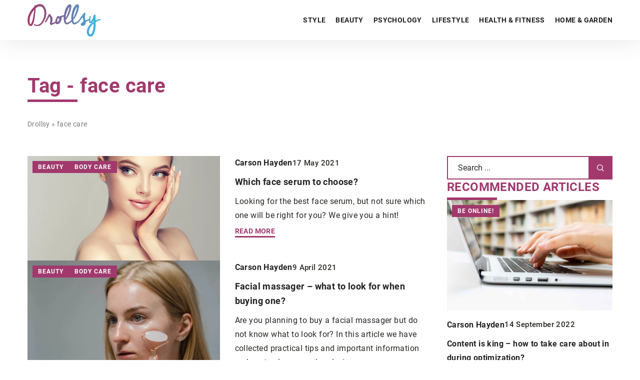

--- FILE ---
content_type: text/html; charset=UTF-8
request_url: https://drollsy.com/tag/face-care/
body_size: 14212
content:

<!DOCTYPE html>
<html lang="en">
<head><meta charset="UTF-8"><script>if(navigator.userAgent.match(/MSIE|Internet Explorer/i)||navigator.userAgent.match(/Trident\/7\..*?rv:11/i)){var href=document.location.href;if(!href.match(/[?&]nowprocket/)){if(href.indexOf("?")==-1){if(href.indexOf("#")==-1){document.location.href=href+"?nowprocket=1"}else{document.location.href=href.replace("#","?nowprocket=1#")}}else{if(href.indexOf("#")==-1){document.location.href=href+"&nowprocket=1"}else{document.location.href=href.replace("#","&nowprocket=1#")}}}}</script><script>(()=>{class RocketLazyLoadScripts{constructor(){this.v="1.2.6",this.triggerEvents=["keydown","mousedown","mousemove","touchmove","touchstart","touchend","wheel"],this.userEventHandler=this.t.bind(this),this.touchStartHandler=this.i.bind(this),this.touchMoveHandler=this.o.bind(this),this.touchEndHandler=this.h.bind(this),this.clickHandler=this.u.bind(this),this.interceptedClicks=[],this.interceptedClickListeners=[],this.l(this),window.addEventListener("pageshow",(t=>{this.persisted=t.persisted,this.everythingLoaded&&this.m()})),this.CSPIssue=sessionStorage.getItem("rocketCSPIssue"),document.addEventListener("securitypolicyviolation",(t=>{this.CSPIssue||"script-src-elem"!==t.violatedDirective||"data"!==t.blockedURI||(this.CSPIssue=!0,sessionStorage.setItem("rocketCSPIssue",!0))})),document.addEventListener("DOMContentLoaded",(()=>{this.k()})),this.delayedScripts={normal:[],async:[],defer:[]},this.trash=[],this.allJQueries=[]}p(t){document.hidden?t.t():(this.triggerEvents.forEach((e=>window.addEventListener(e,t.userEventHandler,{passive:!0}))),window.addEventListener("touchstart",t.touchStartHandler,{passive:!0}),window.addEventListener("mousedown",t.touchStartHandler),document.addEventListener("visibilitychange",t.userEventHandler))}_(){this.triggerEvents.forEach((t=>window.removeEventListener(t,this.userEventHandler,{passive:!0}))),document.removeEventListener("visibilitychange",this.userEventHandler)}i(t){"HTML"!==t.target.tagName&&(window.addEventListener("touchend",this.touchEndHandler),window.addEventListener("mouseup",this.touchEndHandler),window.addEventListener("touchmove",this.touchMoveHandler,{passive:!0}),window.addEventListener("mousemove",this.touchMoveHandler),t.target.addEventListener("click",this.clickHandler),this.L(t.target,!0),this.S(t.target,"onclick","rocket-onclick"),this.C())}o(t){window.removeEventListener("touchend",this.touchEndHandler),window.removeEventListener("mouseup",this.touchEndHandler),window.removeEventListener("touchmove",this.touchMoveHandler,{passive:!0}),window.removeEventListener("mousemove",this.touchMoveHandler),t.target.removeEventListener("click",this.clickHandler),this.L(t.target,!1),this.S(t.target,"rocket-onclick","onclick"),this.M()}h(){window.removeEventListener("touchend",this.touchEndHandler),window.removeEventListener("mouseup",this.touchEndHandler),window.removeEventListener("touchmove",this.touchMoveHandler,{passive:!0}),window.removeEventListener("mousemove",this.touchMoveHandler)}u(t){t.target.removeEventListener("click",this.clickHandler),this.L(t.target,!1),this.S(t.target,"rocket-onclick","onclick"),this.interceptedClicks.push(t),t.preventDefault(),t.stopPropagation(),t.stopImmediatePropagation(),this.M()}O(){window.removeEventListener("touchstart",this.touchStartHandler,{passive:!0}),window.removeEventListener("mousedown",this.touchStartHandler),this.interceptedClicks.forEach((t=>{t.target.dispatchEvent(new MouseEvent("click",{view:t.view,bubbles:!0,cancelable:!0}))}))}l(t){EventTarget.prototype.addEventListenerWPRocketBase=EventTarget.prototype.addEventListener,EventTarget.prototype.addEventListener=function(e,i,o){"click"!==e||t.windowLoaded||i===t.clickHandler||t.interceptedClickListeners.push({target:this,func:i,options:o}),(this||window).addEventListenerWPRocketBase(e,i,o)}}L(t,e){this.interceptedClickListeners.forEach((i=>{i.target===t&&(e?t.removeEventListener("click",i.func,i.options):t.addEventListener("click",i.func,i.options))})),t.parentNode!==document.documentElement&&this.L(t.parentNode,e)}D(){return new Promise((t=>{this.P?this.M=t:t()}))}C(){this.P=!0}M(){this.P=!1}S(t,e,i){t.hasAttribute&&t.hasAttribute(e)&&(event.target.setAttribute(i,event.target.getAttribute(e)),event.target.removeAttribute(e))}t(){this._(this),"loading"===document.readyState?document.addEventListener("DOMContentLoaded",this.R.bind(this)):this.R()}k(){let t=[];document.querySelectorAll("script[type=rocketlazyloadscript][data-rocket-src]").forEach((e=>{let i=e.getAttribute("data-rocket-src");if(i&&!i.startsWith("data:")){0===i.indexOf("//")&&(i=location.protocol+i);try{const o=new URL(i).origin;o!==location.origin&&t.push({src:o,crossOrigin:e.crossOrigin||"module"===e.getAttribute("data-rocket-type")})}catch(t){}}})),t=[...new Map(t.map((t=>[JSON.stringify(t),t]))).values()],this.T(t,"preconnect")}async R(){this.lastBreath=Date.now(),this.j(this),this.F(this),this.I(),this.W(),this.q(),await this.A(this.delayedScripts.normal),await this.A(this.delayedScripts.defer),await this.A(this.delayedScripts.async);try{await this.U(),await this.H(this),await this.J()}catch(t){console.error(t)}window.dispatchEvent(new Event("rocket-allScriptsLoaded")),this.everythingLoaded=!0,this.D().then((()=>{this.O()})),this.N()}W(){document.querySelectorAll("script[type=rocketlazyloadscript]").forEach((t=>{t.hasAttribute("data-rocket-src")?t.hasAttribute("async")&&!1!==t.async?this.delayedScripts.async.push(t):t.hasAttribute("defer")&&!1!==t.defer||"module"===t.getAttribute("data-rocket-type")?this.delayedScripts.defer.push(t):this.delayedScripts.normal.push(t):this.delayedScripts.normal.push(t)}))}async B(t){if(await this.G(),!0!==t.noModule||!("noModule"in HTMLScriptElement.prototype))return new Promise((e=>{let i;function o(){(i||t).setAttribute("data-rocket-status","executed"),e()}try{if(navigator.userAgent.indexOf("Firefox/")>0||""===navigator.vendor||this.CSPIssue)i=document.createElement("script"),[...t.attributes].forEach((t=>{let e=t.nodeName;"type"!==e&&("data-rocket-type"===e&&(e="type"),"data-rocket-src"===e&&(e="src"),i.setAttribute(e,t.nodeValue))})),t.text&&(i.text=t.text),i.hasAttribute("src")?(i.addEventListener("load",o),i.addEventListener("error",(function(){i.setAttribute("data-rocket-status","failed-network"),e()})),setTimeout((()=>{i.isConnected||e()}),1)):(i.text=t.text,o()),t.parentNode.replaceChild(i,t);else{const i=t.getAttribute("data-rocket-type"),s=t.getAttribute("data-rocket-src");i?(t.type=i,t.removeAttribute("data-rocket-type")):t.removeAttribute("type"),t.addEventListener("load",o),t.addEventListener("error",(i=>{this.CSPIssue&&i.target.src.startsWith("data:")?(console.log("WPRocket: data-uri blocked by CSP -> fallback"),t.removeAttribute("src"),this.B(t).then(e)):(t.setAttribute("data-rocket-status","failed-network"),e())})),s?(t.removeAttribute("data-rocket-src"),t.src=s):t.src="data:text/javascript;base64,"+window.btoa(unescape(encodeURIComponent(t.text)))}}catch(i){t.setAttribute("data-rocket-status","failed-transform"),e()}}));t.setAttribute("data-rocket-status","skipped")}async A(t){const e=t.shift();return e&&e.isConnected?(await this.B(e),this.A(t)):Promise.resolve()}q(){this.T([...this.delayedScripts.normal,...this.delayedScripts.defer,...this.delayedScripts.async],"preload")}T(t,e){var i=document.createDocumentFragment();t.forEach((t=>{const o=t.getAttribute&&t.getAttribute("data-rocket-src")||t.src;if(o&&!o.startsWith("data:")){const s=document.createElement("link");s.href=o,s.rel=e,"preconnect"!==e&&(s.as="script"),t.getAttribute&&"module"===t.getAttribute("data-rocket-type")&&(s.crossOrigin=!0),t.crossOrigin&&(s.crossOrigin=t.crossOrigin),t.integrity&&(s.integrity=t.integrity),i.appendChild(s),this.trash.push(s)}})),document.head.appendChild(i)}j(t){let e={};function i(i,o){return e[o].eventsToRewrite.indexOf(i)>=0&&!t.everythingLoaded?"rocket-"+i:i}function o(t,o){!function(t){e[t]||(e[t]={originalFunctions:{add:t.addEventListener,remove:t.removeEventListener},eventsToRewrite:[]},t.addEventListener=function(){arguments[0]=i(arguments[0],t),e[t].originalFunctions.add.apply(t,arguments)},t.removeEventListener=function(){arguments[0]=i(arguments[0],t),e[t].originalFunctions.remove.apply(t,arguments)})}(t),e[t].eventsToRewrite.push(o)}function s(e,i){let o=e[i];e[i]=null,Object.defineProperty(e,i,{get:()=>o||function(){},set(s){t.everythingLoaded?o=s:e["rocket"+i]=o=s}})}o(document,"DOMContentLoaded"),o(window,"DOMContentLoaded"),o(window,"load"),o(window,"pageshow"),o(document,"readystatechange"),s(document,"onreadystatechange"),s(window,"onload"),s(window,"onpageshow");try{Object.defineProperty(document,"readyState",{get:()=>t.rocketReadyState,set(e){t.rocketReadyState=e},configurable:!0}),document.readyState="loading"}catch(t){console.log("WPRocket DJE readyState conflict, bypassing")}}F(t){let e;function i(e){return t.everythingLoaded?e:e.split(" ").map((t=>"load"===t||0===t.indexOf("load.")?"rocket-jquery-load":t)).join(" ")}function o(o){function s(t){const e=o.fn[t];o.fn[t]=o.fn.init.prototype[t]=function(){return this[0]===window&&("string"==typeof arguments[0]||arguments[0]instanceof String?arguments[0]=i(arguments[0]):"object"==typeof arguments[0]&&Object.keys(arguments[0]).forEach((t=>{const e=arguments[0][t];delete arguments[0][t],arguments[0][i(t)]=e}))),e.apply(this,arguments),this}}o&&o.fn&&!t.allJQueries.includes(o)&&(o.fn.ready=o.fn.init.prototype.ready=function(e){return t.domReadyFired?e.bind(document)(o):document.addEventListener("rocket-DOMContentLoaded",(()=>e.bind(document)(o))),o([])},s("on"),s("one"),t.allJQueries.push(o)),e=o}o(window.jQuery),Object.defineProperty(window,"jQuery",{get:()=>e,set(t){o(t)}})}async H(t){const e=document.querySelector("script[data-webpack]");e&&(await async function(){return new Promise((t=>{e.addEventListener("load",t),e.addEventListener("error",t)}))}(),await t.K(),await t.H(t))}async U(){this.domReadyFired=!0;try{document.readyState="interactive"}catch(t){}await this.G(),document.dispatchEvent(new Event("rocket-readystatechange")),await this.G(),document.rocketonreadystatechange&&document.rocketonreadystatechange(),await this.G(),document.dispatchEvent(new Event("rocket-DOMContentLoaded")),await this.G(),window.dispatchEvent(new Event("rocket-DOMContentLoaded"))}async J(){try{document.readyState="complete"}catch(t){}await this.G(),document.dispatchEvent(new Event("rocket-readystatechange")),await this.G(),document.rocketonreadystatechange&&document.rocketonreadystatechange(),await this.G(),window.dispatchEvent(new Event("rocket-load")),await this.G(),window.rocketonload&&window.rocketonload(),await this.G(),this.allJQueries.forEach((t=>t(window).trigger("rocket-jquery-load"))),await this.G();const t=new Event("rocket-pageshow");t.persisted=this.persisted,window.dispatchEvent(t),await this.G(),window.rocketonpageshow&&window.rocketonpageshow({persisted:this.persisted}),this.windowLoaded=!0}m(){document.onreadystatechange&&document.onreadystatechange(),window.onload&&window.onload(),window.onpageshow&&window.onpageshow({persisted:this.persisted})}I(){const t=new Map;document.write=document.writeln=function(e){const i=document.currentScript;i||console.error("WPRocket unable to document.write this: "+e);const o=document.createRange(),s=i.parentElement;let n=t.get(i);void 0===n&&(n=i.nextSibling,t.set(i,n));const c=document.createDocumentFragment();o.setStart(c,0),c.appendChild(o.createContextualFragment(e)),s.insertBefore(c,n)}}async G(){Date.now()-this.lastBreath>45&&(await this.K(),this.lastBreath=Date.now())}async K(){return document.hidden?new Promise((t=>setTimeout(t))):new Promise((t=>requestAnimationFrame(t)))}N(){this.trash.forEach((t=>t.remove()))}static run(){const t=new RocketLazyLoadScripts;t.p(t)}}RocketLazyLoadScripts.run()})();</script>
	
	<meta name="viewport" content="width=device-width, initial-scale=1">
		<meta name='robots' content='noindex, follow' />

	<!-- This site is optimized with the Yoast SEO plugin v23.4 - https://yoast.com/wordpress/plugins/seo/ -->
	<title>face care Archives - Drollsy</title>
	<meta property="og:locale" content="en_US" />
	<meta property="og:type" content="article" />
	<meta property="og:title" content="face care Archives - Drollsy" />
	<meta property="og:url" content="https://drollsy.com/tag/face-care/" />
	<meta property="og:site_name" content="Drollsy" />
	<meta name="twitter:card" content="summary_large_image" />
	<script type="application/ld+json" class="yoast-schema-graph">{"@context":"https://schema.org","@graph":[{"@type":"CollectionPage","@id":"https://drollsy.com/tag/face-care/","url":"https://drollsy.com/tag/face-care/","name":"face care Archives - Drollsy","isPartOf":{"@id":"https://drollsy.com/#website"},"primaryImageOfPage":{"@id":"https://drollsy.com/tag/face-care/#primaryimage"},"image":{"@id":"https://drollsy.com/tag/face-care/#primaryimage"},"thumbnailUrl":"https://drollsy.com/wp-content/uploads/2021/05/AdobeStock_217455897-scaled.jpeg","inLanguage":"en-US"},{"@type":"ImageObject","inLanguage":"en-US","@id":"https://drollsy.com/tag/face-care/#primaryimage","url":"https://drollsy.com/wp-content/uploads/2021/05/AdobeStock_217455897-scaled.jpeg","contentUrl":"https://drollsy.com/wp-content/uploads/2021/05/AdobeStock_217455897-scaled.jpeg","width":2560,"height":1392},{"@type":"WebSite","@id":"https://drollsy.com/#website","url":"https://drollsy.com/","name":"Drollsy","description":"","potentialAction":[{"@type":"SearchAction","target":{"@type":"EntryPoint","urlTemplate":"https://drollsy.com/?s={search_term_string}"},"query-input":{"@type":"PropertyValueSpecification","valueRequired":true,"valueName":"search_term_string"}}],"inLanguage":"en-US"}]}</script>
	<!-- / Yoast SEO plugin. -->


<link rel='dns-prefetch' href='//cdnjs.cloudflare.com' />

<!-- drollsy.com is managing ads with Advanced Ads 1.54.1 --><!--noptimize--><script id="droll-ready">
			window.advanced_ads_ready=function(e,a){a=a||"complete";var d=function(e){return"interactive"===a?"loading"!==e:"complete"===e};d(document.readyState)?e():document.addEventListener("readystatechange",(function(a){d(a.target.readyState)&&e()}),{once:"interactive"===a})},window.advanced_ads_ready_queue=window.advanced_ads_ready_queue||[];		</script>
		<!--/noptimize--><style id='wp-emoji-styles-inline-css' type='text/css'>

	img.wp-smiley, img.emoji {
		display: inline !important;
		border: none !important;
		box-shadow: none !important;
		height: 1em !important;
		width: 1em !important;
		margin: 0 0.07em !important;
		vertical-align: -0.1em !important;
		background: none !important;
		padding: 0 !important;
	}
</style>
<style id='classic-theme-styles-inline-css' type='text/css'>
/*! This file is auto-generated */
.wp-block-button__link{color:#fff;background-color:#32373c;border-radius:9999px;box-shadow:none;text-decoration:none;padding:calc(.667em + 2px) calc(1.333em + 2px);font-size:1.125em}.wp-block-file__button{background:#32373c;color:#fff;text-decoration:none}
</style>
<style id='global-styles-inline-css' type='text/css'>
:root{--wp--preset--aspect-ratio--square: 1;--wp--preset--aspect-ratio--4-3: 4/3;--wp--preset--aspect-ratio--3-4: 3/4;--wp--preset--aspect-ratio--3-2: 3/2;--wp--preset--aspect-ratio--2-3: 2/3;--wp--preset--aspect-ratio--16-9: 16/9;--wp--preset--aspect-ratio--9-16: 9/16;--wp--preset--color--black: #000000;--wp--preset--color--cyan-bluish-gray: #abb8c3;--wp--preset--color--white: #ffffff;--wp--preset--color--pale-pink: #f78da7;--wp--preset--color--vivid-red: #cf2e2e;--wp--preset--color--luminous-vivid-orange: #ff6900;--wp--preset--color--luminous-vivid-amber: #fcb900;--wp--preset--color--light-green-cyan: #7bdcb5;--wp--preset--color--vivid-green-cyan: #00d084;--wp--preset--color--pale-cyan-blue: #8ed1fc;--wp--preset--color--vivid-cyan-blue: #0693e3;--wp--preset--color--vivid-purple: #9b51e0;--wp--preset--gradient--vivid-cyan-blue-to-vivid-purple: linear-gradient(135deg,rgba(6,147,227,1) 0%,rgb(155,81,224) 100%);--wp--preset--gradient--light-green-cyan-to-vivid-green-cyan: linear-gradient(135deg,rgb(122,220,180) 0%,rgb(0,208,130) 100%);--wp--preset--gradient--luminous-vivid-amber-to-luminous-vivid-orange: linear-gradient(135deg,rgba(252,185,0,1) 0%,rgba(255,105,0,1) 100%);--wp--preset--gradient--luminous-vivid-orange-to-vivid-red: linear-gradient(135deg,rgba(255,105,0,1) 0%,rgb(207,46,46) 100%);--wp--preset--gradient--very-light-gray-to-cyan-bluish-gray: linear-gradient(135deg,rgb(238,238,238) 0%,rgb(169,184,195) 100%);--wp--preset--gradient--cool-to-warm-spectrum: linear-gradient(135deg,rgb(74,234,220) 0%,rgb(151,120,209) 20%,rgb(207,42,186) 40%,rgb(238,44,130) 60%,rgb(251,105,98) 80%,rgb(254,248,76) 100%);--wp--preset--gradient--blush-light-purple: linear-gradient(135deg,rgb(255,206,236) 0%,rgb(152,150,240) 100%);--wp--preset--gradient--blush-bordeaux: linear-gradient(135deg,rgb(254,205,165) 0%,rgb(254,45,45) 50%,rgb(107,0,62) 100%);--wp--preset--gradient--luminous-dusk: linear-gradient(135deg,rgb(255,203,112) 0%,rgb(199,81,192) 50%,rgb(65,88,208) 100%);--wp--preset--gradient--pale-ocean: linear-gradient(135deg,rgb(255,245,203) 0%,rgb(182,227,212) 50%,rgb(51,167,181) 100%);--wp--preset--gradient--electric-grass: linear-gradient(135deg,rgb(202,248,128) 0%,rgb(113,206,126) 100%);--wp--preset--gradient--midnight: linear-gradient(135deg,rgb(2,3,129) 0%,rgb(40,116,252) 100%);--wp--preset--font-size--small: 13px;--wp--preset--font-size--medium: 20px;--wp--preset--font-size--large: 36px;--wp--preset--font-size--x-large: 42px;--wp--preset--spacing--20: 0.44rem;--wp--preset--spacing--30: 0.67rem;--wp--preset--spacing--40: 1rem;--wp--preset--spacing--50: 1.5rem;--wp--preset--spacing--60: 2.25rem;--wp--preset--spacing--70: 3.38rem;--wp--preset--spacing--80: 5.06rem;--wp--preset--shadow--natural: 6px 6px 9px rgba(0, 0, 0, 0.2);--wp--preset--shadow--deep: 12px 12px 50px rgba(0, 0, 0, 0.4);--wp--preset--shadow--sharp: 6px 6px 0px rgba(0, 0, 0, 0.2);--wp--preset--shadow--outlined: 6px 6px 0px -3px rgba(255, 255, 255, 1), 6px 6px rgba(0, 0, 0, 1);--wp--preset--shadow--crisp: 6px 6px 0px rgba(0, 0, 0, 1);}:where(.is-layout-flex){gap: 0.5em;}:where(.is-layout-grid){gap: 0.5em;}body .is-layout-flex{display: flex;}.is-layout-flex{flex-wrap: wrap;align-items: center;}.is-layout-flex > :is(*, div){margin: 0;}body .is-layout-grid{display: grid;}.is-layout-grid > :is(*, div){margin: 0;}:where(.wp-block-columns.is-layout-flex){gap: 2em;}:where(.wp-block-columns.is-layout-grid){gap: 2em;}:where(.wp-block-post-template.is-layout-flex){gap: 1.25em;}:where(.wp-block-post-template.is-layout-grid){gap: 1.25em;}.has-black-color{color: var(--wp--preset--color--black) !important;}.has-cyan-bluish-gray-color{color: var(--wp--preset--color--cyan-bluish-gray) !important;}.has-white-color{color: var(--wp--preset--color--white) !important;}.has-pale-pink-color{color: var(--wp--preset--color--pale-pink) !important;}.has-vivid-red-color{color: var(--wp--preset--color--vivid-red) !important;}.has-luminous-vivid-orange-color{color: var(--wp--preset--color--luminous-vivid-orange) !important;}.has-luminous-vivid-amber-color{color: var(--wp--preset--color--luminous-vivid-amber) !important;}.has-light-green-cyan-color{color: var(--wp--preset--color--light-green-cyan) !important;}.has-vivid-green-cyan-color{color: var(--wp--preset--color--vivid-green-cyan) !important;}.has-pale-cyan-blue-color{color: var(--wp--preset--color--pale-cyan-blue) !important;}.has-vivid-cyan-blue-color{color: var(--wp--preset--color--vivid-cyan-blue) !important;}.has-vivid-purple-color{color: var(--wp--preset--color--vivid-purple) !important;}.has-black-background-color{background-color: var(--wp--preset--color--black) !important;}.has-cyan-bluish-gray-background-color{background-color: var(--wp--preset--color--cyan-bluish-gray) !important;}.has-white-background-color{background-color: var(--wp--preset--color--white) !important;}.has-pale-pink-background-color{background-color: var(--wp--preset--color--pale-pink) !important;}.has-vivid-red-background-color{background-color: var(--wp--preset--color--vivid-red) !important;}.has-luminous-vivid-orange-background-color{background-color: var(--wp--preset--color--luminous-vivid-orange) !important;}.has-luminous-vivid-amber-background-color{background-color: var(--wp--preset--color--luminous-vivid-amber) !important;}.has-light-green-cyan-background-color{background-color: var(--wp--preset--color--light-green-cyan) !important;}.has-vivid-green-cyan-background-color{background-color: var(--wp--preset--color--vivid-green-cyan) !important;}.has-pale-cyan-blue-background-color{background-color: var(--wp--preset--color--pale-cyan-blue) !important;}.has-vivid-cyan-blue-background-color{background-color: var(--wp--preset--color--vivid-cyan-blue) !important;}.has-vivid-purple-background-color{background-color: var(--wp--preset--color--vivid-purple) !important;}.has-black-border-color{border-color: var(--wp--preset--color--black) !important;}.has-cyan-bluish-gray-border-color{border-color: var(--wp--preset--color--cyan-bluish-gray) !important;}.has-white-border-color{border-color: var(--wp--preset--color--white) !important;}.has-pale-pink-border-color{border-color: var(--wp--preset--color--pale-pink) !important;}.has-vivid-red-border-color{border-color: var(--wp--preset--color--vivid-red) !important;}.has-luminous-vivid-orange-border-color{border-color: var(--wp--preset--color--luminous-vivid-orange) !important;}.has-luminous-vivid-amber-border-color{border-color: var(--wp--preset--color--luminous-vivid-amber) !important;}.has-light-green-cyan-border-color{border-color: var(--wp--preset--color--light-green-cyan) !important;}.has-vivid-green-cyan-border-color{border-color: var(--wp--preset--color--vivid-green-cyan) !important;}.has-pale-cyan-blue-border-color{border-color: var(--wp--preset--color--pale-cyan-blue) !important;}.has-vivid-cyan-blue-border-color{border-color: var(--wp--preset--color--vivid-cyan-blue) !important;}.has-vivid-purple-border-color{border-color: var(--wp--preset--color--vivid-purple) !important;}.has-vivid-cyan-blue-to-vivid-purple-gradient-background{background: var(--wp--preset--gradient--vivid-cyan-blue-to-vivid-purple) !important;}.has-light-green-cyan-to-vivid-green-cyan-gradient-background{background: var(--wp--preset--gradient--light-green-cyan-to-vivid-green-cyan) !important;}.has-luminous-vivid-amber-to-luminous-vivid-orange-gradient-background{background: var(--wp--preset--gradient--luminous-vivid-amber-to-luminous-vivid-orange) !important;}.has-luminous-vivid-orange-to-vivid-red-gradient-background{background: var(--wp--preset--gradient--luminous-vivid-orange-to-vivid-red) !important;}.has-very-light-gray-to-cyan-bluish-gray-gradient-background{background: var(--wp--preset--gradient--very-light-gray-to-cyan-bluish-gray) !important;}.has-cool-to-warm-spectrum-gradient-background{background: var(--wp--preset--gradient--cool-to-warm-spectrum) !important;}.has-blush-light-purple-gradient-background{background: var(--wp--preset--gradient--blush-light-purple) !important;}.has-blush-bordeaux-gradient-background{background: var(--wp--preset--gradient--blush-bordeaux) !important;}.has-luminous-dusk-gradient-background{background: var(--wp--preset--gradient--luminous-dusk) !important;}.has-pale-ocean-gradient-background{background: var(--wp--preset--gradient--pale-ocean) !important;}.has-electric-grass-gradient-background{background: var(--wp--preset--gradient--electric-grass) !important;}.has-midnight-gradient-background{background: var(--wp--preset--gradient--midnight) !important;}.has-small-font-size{font-size: var(--wp--preset--font-size--small) !important;}.has-medium-font-size{font-size: var(--wp--preset--font-size--medium) !important;}.has-large-font-size{font-size: var(--wp--preset--font-size--large) !important;}.has-x-large-font-size{font-size: var(--wp--preset--font-size--x-large) !important;}
:where(.wp-block-post-template.is-layout-flex){gap: 1.25em;}:where(.wp-block-post-template.is-layout-grid){gap: 1.25em;}
:where(.wp-block-columns.is-layout-flex){gap: 2em;}:where(.wp-block-columns.is-layout-grid){gap: 2em;}
:root :where(.wp-block-pullquote){font-size: 1.5em;line-height: 1.6;}
</style>
<link data-minify="1" rel='stylesheet' id='mainstyle-css' href='https://drollsy.com/wp-content/cache/min/1/wp-content/themes/knight-theme/style.css?ver=1726155225' type='text/css' media='all' />
<script type="text/javascript" src="https://drollsy.com/wp-includes/js/jquery/jquery.min.js?ver=3.7.1" id="jquery-core-js"></script>
<script type="text/javascript" src="https://drollsy.com/wp-includes/js/jquery/jquery-migrate.min.js?ver=3.4.1" id="jquery-migrate-js" data-rocket-defer defer></script>
<script  type="application/ld+json">
        {
          "@context": "https://schema.org",
          "@type": "BreadcrumbList",
          "itemListElement": [{"@type": "ListItem","position": 1,"name": "drollsy","item": "https://drollsy.com" },]
        }
        </script>    <style>
    @font-face {font-family: 'Roboto';font-style: normal;font-weight: 400;src: url('https://drollsy.com/wp-content/themes/knight-theme/fonts/Roboto-Regular.ttf');font-display: swap;}
    @font-face {font-family: 'Roboto';font-style: normal;font-weight: 500;src: url('https://drollsy.com/wp-content/themes/knight-theme/fonts/Roboto-Medium.ttf');font-display: swap;}
    @font-face {font-family: 'Roboto';font-style: normal;font-weight: 700;src: url('https://drollsy.com/wp-content/themes/knight-theme/fonts/Roboto-Bold.ttf');font-display: swap;}
    @font-face {font-family: 'Roboto';font-style: normal;font-weight: 900;src: url('https://drollsy.com/wp-content/themes/knight-theme/fonts/Roboto-Black.ttf');font-display: swap;}
    </style>
<link rel="icon" href="https://drollsy.com/wp-content/uploads/2022/04/favico-1-150x150.jpg" sizes="32x32" />
<link rel="icon" href="https://drollsy.com/wp-content/uploads/2022/04/favico-1-300x300.jpg" sizes="192x192" />
<link rel="apple-touch-icon" href="https://drollsy.com/wp-content/uploads/2022/04/favico-1-300x300.jpg" />
<meta name="msapplication-TileImage" content="https://drollsy.com/wp-content/uploads/2022/04/favico-1-300x300.jpg" />
<noscript><style id="rocket-lazyload-nojs-css">.rll-youtube-player, [data-lazy-src]{display:none !important;}</style></noscript>
	<!-- Global site tag (gtag.js) - Google Analytics -->
	<script type="rocketlazyloadscript" async data-rocket-src="https://www.googletagmanager.com/gtag/js?id=G-28DPBTPEB2"></script>
	<script type="rocketlazyloadscript">
	  window.dataLayer = window.dataLayer || [];
	  function gtag(){dataLayer.push(arguments);}
	  gtag('js', new Date());

	  gtag('config', 'G-28DPBTPEB2');
	</script>
</head>

<body class="archive tag tag-face-care tag-161 aa-prefix-droll-">


	<header class="k_header">
		<div class="k_conatiner k-flex-between">
			<nav id="mainnav" class="mainnav" role="navigation">
				<div class="menu-menu-glowne-container"><ul id="menu-menu-glowne" class="menu"><li id="menu-item-4710" class="menu-item menu-item-type-taxonomy menu-item-object-category menu-item-4710"><a href="https://drollsy.com/category/style/">Style</a></li>
<li id="menu-item-4711" class="menu-item menu-item-type-taxonomy menu-item-object-category menu-item-has-children menu-item-4711"><a href="https://drollsy.com/category/beauty/">Beauty</a>
<ul class="sub-menu">
	<li id="menu-item-4712" class="menu-item menu-item-type-taxonomy menu-item-object-category menu-item-4712"><a href="https://drollsy.com/category/beauty/makeup/">Makeup</a></li>
	<li id="menu-item-4715" class="menu-item menu-item-type-taxonomy menu-item-object-category menu-item-4715"><a href="https://drollsy.com/category/beauty/hair/">Hair</a></li>
	<li id="menu-item-4713" class="menu-item menu-item-type-taxonomy menu-item-object-category menu-item-4713"><a href="https://drollsy.com/category/beauty/nuts/">Nuts</a></li>
	<li id="menu-item-4714" class="menu-item menu-item-type-taxonomy menu-item-object-category menu-item-4714"><a href="https://drollsy.com/category/beauty/body-care/">Body care</a></li>
</ul>
</li>
<li id="menu-item-4716" class="menu-item menu-item-type-taxonomy menu-item-object-category menu-item-has-children menu-item-4716"><a href="https://drollsy.com/category/psychology/">Psychology</a>
<ul class="sub-menu">
	<li id="menu-item-4717" class="menu-item menu-item-type-taxonomy menu-item-object-category menu-item-4717"><a href="https://drollsy.com/category/psychology/relationships/">Relationships</a></li>
	<li id="menu-item-4718" class="menu-item menu-item-type-taxonomy menu-item-object-category menu-item-4718"><a href="https://drollsy.com/category/psychology/personal-development/">Personal development</a></li>
</ul>
</li>
<li id="menu-item-4719" class="menu-item menu-item-type-taxonomy menu-item-object-category menu-item-4719"><a href="https://drollsy.com/category/lifestyle/">Lifestyle</a></li>
<li id="menu-item-4720" class="menu-item menu-item-type-taxonomy menu-item-object-category menu-item-4720"><a href="https://drollsy.com/category/health-fitness/">Health &amp; fitness</a></li>
<li id="menu-item-4721" class="menu-item menu-item-type-taxonomy menu-item-object-category menu-item-4721"><a href="https://drollsy.com/category/home-garden/">Home &amp; garden</a></li>
</ul></div>			</nav>
			<div class="k_logo">
								<a href="https://drollsy.com/">
					<img width="500" height="223" src="data:image/svg+xml,%3Csvg%20xmlns='http://www.w3.org/2000/svg'%20viewBox='0%200%20500%20223'%3E%3C/svg%3E" class="logo-main" alt="drollsy.com" data-lazy-src="https://drollsy.com/wp-content/uploads/2023/12/drollsy@3x-e1702903967793.png"><noscript><img width="500" height="223" src="https://drollsy.com/wp-content/uploads/2023/12/drollsy@3x-e1702903967793.png" class="logo-main" alt="drollsy.com"></noscript>
				</a>
							</div>
			<div class="mobile-menu">
				<div id="btn-menu">
					<svg class="ham hamRotate ham8" viewBox="0 0 100 100" width="80" onclick="this.classList.toggle('active')">
						<path class="line top" d="m 30,33 h 40 c 3.722839,0 7.5,3.126468 7.5,8.578427 0,5.451959 -2.727029,8.421573 -7.5,8.421573 h -20" />
						<path class="line middle"d="m 30,50 h 40" />
						<path class="line bottom" d="m 70,67 h -40 c 0,0 -7.5,-0.802118 -7.5,-8.365747 0,-7.563629 7.5,-8.634253 7.5,-8.634253 h 20" />
					</svg>
				</div>
			</div>
		</div>
	</header>

<section class="k_post_section k-pt-7 k-pb-7 k-pt-5-m k-pb-5-m">
	<div class="k_conatiner k_conatiner-col">
			<div class="k-flex k-mb-5">
					
					<h1 class="k_page_h1 k-page-title-h1 k-mb-3">
						<span class="k_relative">Tag - face care</span>	
					</h1>
					<ul id="breadcrumbs" class="k_breadcrumbs"><li class="item-home"><a class="bread-link bread-home" href="https://drollsy.com" title="drollsy">drollsy</a></li><li class="separator separator-home"> &#187; </li><li data-id="12" class="item-current item-tag-161 item-tag-face-care"><strong class="bread-current bread-tag-161 bread-tag-face-care">face care</strong></li></ul>			</div>
		<div class="k_col-7 k_blog-post-full k-flex k-flex-between k-flex-v-start k-gap-50-30px">
			
			
						<div class="k-flex k-gap-50-30">
												<div class="k_post-item k-grid k-grid-2 k-gap-30">
													<div class="k_post-image">
								<div class="k_post-category">
									<span class="k-color-beauty">Beauty</span><span class="k-color-body-care">Body care</span>								</div>
								<a class="k-flex" href="https://drollsy.com/which-face-serum-to-choose/" rel="nofollow"><img width="2560" height="1392" src="data:image/svg+xml,%3Csvg%20xmlns='http://www.w3.org/2000/svg'%20viewBox='0%200%202560%201392'%3E%3C/svg%3E" class="attachment-full size-full wp-post-image" alt="Which face serum to choose?" decoding="async" fetchpriority="high" data-lazy-src="https://drollsy.com/wp-content/uploads/2021/05/AdobeStock_217455897-scaled.jpeg" /><noscript><img width="2560" height="1392" src="https://drollsy.com/wp-content/uploads/2021/05/AdobeStock_217455897-scaled.jpeg" class="attachment-full size-full wp-post-image" alt="Which face serum to choose?" decoding="async" fetchpriority="high" /></noscript></a>     
							</div>
												<div class="k_post-content k-flex">
							<div class="k_post-header k-flex k-flex-v-center k-gap-10-20">
								<div class="k_post-author k_weight-semibold">
									Carson Hayden								</div>
								<div class="k_post-date">
									<time>17 May 2021</time>
								</div>
							</div>
							<div class="k_post-title "><a class="k_weight-semibold" href="https://drollsy.com/which-face-serum-to-choose/"> Which face serum to choose?</a></div>
							<div class="k_post-excerpt k-mt-1 k-second-color k-flex"> <p>Looking for the best face serum, but not sure which one will be right for you? We give you a hint!</p>
</div>
							<div class="k_post-btn k-flex k-mt-1"><a rel="nofollow" href="https://drollsy.com/which-face-serum-to-choose/">READ MORE</a></div>
						</div>
					</div>	
									<div class="k_post-item k-grid k-grid-2 k-gap-30">
													<div class="k_post-image">
								<div class="k_post-category">
									<span class="k-color-beauty">Beauty</span><span class="k-color-body-care">Body care</span>								</div>
								<a class="k-flex" href="https://drollsy.com/facial-massager-what-to-look-for-when-buying-one/" rel="nofollow"><img width="1280" height="854" src="data:image/svg+xml,%3Csvg%20xmlns='http://www.w3.org/2000/svg'%20viewBox='0%200%201280%20854'%3E%3C/svg%3E" class="attachment-full size-full wp-post-image" alt="Facial massager &#8211; what to look for when buying one?" decoding="async" data-lazy-src="https://drollsy.com/wp-content/uploads/2021/04/pexels-polina-kovaleva-5927734.jpg" /><noscript><img width="1280" height="854" src="https://drollsy.com/wp-content/uploads/2021/04/pexels-polina-kovaleva-5927734.jpg" class="attachment-full size-full wp-post-image" alt="Facial massager &#8211; what to look for when buying one?" decoding="async" /></noscript></a>     
							</div>
												<div class="k_post-content k-flex">
							<div class="k_post-header k-flex k-flex-v-center k-gap-10-20">
								<div class="k_post-author k_weight-semibold">
									Carson Hayden								</div>
								<div class="k_post-date">
									<time>9 April 2021</time>
								</div>
							</div>
							<div class="k_post-title "><a class="k_weight-semibold" href="https://drollsy.com/facial-massager-what-to-look-for-when-buying-one/"> Facial massager &#8211; what to look for when buying one?</a></div>
							<div class="k_post-excerpt k-mt-1 k-second-color k-flex"> <p>Are you planning to buy a facial massager but do not know what to look for? In this article we have collected practical tips and important information on how to choose such a device.</p>
</div>
							<div class="k_post-btn k-flex k-mt-1"><a rel="nofollow" href="https://drollsy.com/facial-massager-what-to-look-for-when-buying-one/">READ MORE</a></div>
						</div>
					</div>	
									<div class="k_post-item k-grid k-grid-2 k-gap-30">
													<div class="k_post-image">
								<div class="k_post-category">
									<span class="k-color-beauty">Beauty</span><span class="k-color-body-care">Body care</span>								</div>
								<a class="k-flex" href="https://drollsy.com/want-to-enjoy-a-beautiful-and-radiant-complexion-check-how-to-use-nourishing-night-masks/" rel="nofollow"><img width="1280" height="853" src="data:image/svg+xml,%3Csvg%20xmlns='http://www.w3.org/2000/svg'%20viewBox='0%200%201280%20853'%3E%3C/svg%3E" class="attachment-full size-full wp-post-image" alt="Want to enjoy a beautiful and radiant complexion? Check how to use nourishing night masks" decoding="async" data-lazy-src="https://drollsy.com/wp-content/uploads/2020/12/pexels-ivan-samkov-4491158.jpg" /><noscript><img width="1280" height="853" src="https://drollsy.com/wp-content/uploads/2020/12/pexels-ivan-samkov-4491158.jpg" class="attachment-full size-full wp-post-image" alt="Want to enjoy a beautiful and radiant complexion? Check how to use nourishing night masks" decoding="async" /></noscript></a>     
							</div>
												<div class="k_post-content k-flex">
							<div class="k_post-header k-flex k-flex-v-center k-gap-10-20">
								<div class="k_post-author k_weight-semibold">
									Carson Hayden								</div>
								<div class="k_post-date">
									<time>21 December 2020</time>
								</div>
							</div>
							<div class="k_post-title "><a class="k_weight-semibold" href="https://drollsy.com/want-to-enjoy-a-beautiful-and-radiant-complexion-check-how-to-use-nourishing-night-masks/"> Want to enjoy a beautiful and radiant complexion? Check how to use nourishing night masks</a></div>
							<div class="k_post-excerpt k-mt-1 k-second-color k-flex"> <p>A night mask can be the perfect way to take care of your skin. Find out which one to choose!  </p>
</div>
							<div class="k_post-btn k-flex k-mt-1"><a rel="nofollow" href="https://drollsy.com/want-to-enjoy-a-beautiful-and-radiant-complexion-check-how-to-use-nourishing-night-masks/">READ MORE</a></div>
						</div>
					</div>	
									<div class="k_post-item k-grid k-grid-2 k-gap-30">
													<div class="k_post-image">
								<div class="k_post-category">
									<span class="k-color-beauty">Beauty</span><span class="k-color-body-care">Body care</span>								</div>
								<a class="k-flex" href="https://drollsy.com/winter-cream-which-one-to-choose/" rel="nofollow"><img width="1280" height="853" src="data:image/svg+xml,%3Csvg%20xmlns='http://www.w3.org/2000/svg'%20viewBox='0%200%201280%20853'%3E%3C/svg%3E" class="attachment-full size-full wp-post-image" alt="Winter cream &#8211; which one to choose?" decoding="async" data-lazy-src="https://drollsy.com/wp-content/uploads/2020/12/pexels-andrea-piacquadio-3785802.jpg" /><noscript><img width="1280" height="853" src="https://drollsy.com/wp-content/uploads/2020/12/pexels-andrea-piacquadio-3785802.jpg" class="attachment-full size-full wp-post-image" alt="Winter cream &#8211; which one to choose?" decoding="async" /></noscript></a>     
							</div>
												<div class="k_post-content k-flex">
							<div class="k_post-header k-flex k-flex-v-center k-gap-10-20">
								<div class="k_post-author k_weight-semibold">
									Carson Hayden								</div>
								<div class="k_post-date">
									<time>4 December 2020</time>
								</div>
							</div>
							<div class="k_post-title "><a class="k_weight-semibold" href="https://drollsy.com/winter-cream-which-one-to-choose/"> Winter cream &#8211; which one to choose?</a></div>
							<div class="k_post-excerpt k-mt-1 k-second-color k-flex"> <p>Winter is fast approaching. Wondering how to take care of your skin? Check out our suggestions!</p>
</div>
							<div class="k_post-btn k-flex k-mt-1"><a rel="nofollow" href="https://drollsy.com/winter-cream-which-one-to-choose/">READ MORE</a></div>
						</div>
					</div>	
									<div class="k_post-item k-grid k-grid-2 k-gap-30">
													<div class="k_post-image">
								<div class="k_post-category">
									<span class="k-color-beauty">Beauty</span><span class="k-color-body-care">Body care</span>								</div>
								<a class="k-flex" href="https://drollsy.com/golden-mask-a-feast-for-body-and-soul/" rel="nofollow"><img width="1280" height="853" src="data:image/svg+xml,%3Csvg%20xmlns='http://www.w3.org/2000/svg'%20viewBox='0%200%201280%20853'%3E%3C/svg%3E" class="attachment-full size-full wp-post-image" alt="&#8220;Golden Mask&#8221;- a feast for body and soul" decoding="async" data-lazy-src="https://drollsy.com/wp-content/uploads/2020/11/Kobieta-ze-zlota-maska-na-twarzy.jpg" /><noscript><img width="1280" height="853" src="https://drollsy.com/wp-content/uploads/2020/11/Kobieta-ze-zlota-maska-na-twarzy.jpg" class="attachment-full size-full wp-post-image" alt="&#8220;Golden Mask&#8221;- a feast for body and soul" decoding="async" /></noscript></a>     
							</div>
												<div class="k_post-content k-flex">
							<div class="k_post-header k-flex k-flex-v-center k-gap-10-20">
								<div class="k_post-author k_weight-semibold">
									Carson Hayden								</div>
								<div class="k_post-date">
									<time>16 November 2020</time>
								</div>
							</div>
							<div class="k_post-title "><a class="k_weight-semibold" href="https://drollsy.com/golden-mask-a-feast-for-body-and-soul/"> &#8220;Golden Mask&#8221;- a feast for body and soul</a></div>
							<div class="k_post-excerpt k-mt-1 k-second-color k-flex"> <p>How to restore glow to your skin in autumn? Reach for gold treatments and cosmetics!</p>
</div>
							<div class="k_post-btn k-flex k-mt-1"><a rel="nofollow" href="https://drollsy.com/golden-mask-a-feast-for-body-and-soul/">READ MORE</a></div>
						</div>
					</div>	
									<div class="k_post-item k-grid k-grid-2 k-gap-30">
													<div class="k_post-image">
								<div class="k_post-category">
									<span class="k-color-beauty">Beauty</span><span class="k-color-body-care">Body care</span>								</div>
								<a class="k-flex" href="https://drollsy.com/beautiful-complexion-in-a-few-days-learn-the-60-second-rule/" rel="nofollow"><img width="1920" height="1280" src="data:image/svg+xml,%3Csvg%20xmlns='http://www.w3.org/2000/svg'%20viewBox='0%200%201920%201280'%3E%3C/svg%3E" class="attachment-full size-full wp-post-image" alt="Beautiful complexion in a few days? Learn the 60 second rule!" decoding="async" data-lazy-src="https://drollsy.com/wp-content/uploads/2020/11/mycie-twarzy.jpg" /><noscript><img width="1920" height="1280" src="https://drollsy.com/wp-content/uploads/2020/11/mycie-twarzy.jpg" class="attachment-full size-full wp-post-image" alt="Beautiful complexion in a few days? Learn the 60 second rule!" decoding="async" /></noscript></a>     
							</div>
												<div class="k_post-content k-flex">
							<div class="k_post-header k-flex k-flex-v-center k-gap-10-20">
								<div class="k_post-author k_weight-semibold">
									Carson Hayden								</div>
								<div class="k_post-date">
									<time>16 November 2020</time>
								</div>
							</div>
							<div class="k_post-title "><a class="k_weight-semibold" href="https://drollsy.com/beautiful-complexion-in-a-few-days-learn-the-60-second-rule/"> Beautiful complexion in a few days? Learn the 60 second rule!</a></div>
							<div class="k_post-excerpt k-mt-1 k-second-color k-flex"> <p>Want to enjoy beautiful and healthy facial skin? Here&#8217;s the 60 second rule!</p>
</div>
							<div class="k_post-btn k-flex k-mt-1"><a rel="nofollow" href="https://drollsy.com/beautiful-complexion-in-a-few-days-learn-the-60-second-rule/">READ MORE</a></div>
						</div>
					</div>	
								
			</div>
			
		</div>
		<div class="k_col-3 k-mt-5-m k-flex k-gap-50 k-flex-v-start">

			<div class="k_search-form k-flex ">
	<form  class="k-flex k-flex-v-center k_relative" method="get" action="https://drollsy.com/">
		<input class="k_search-input" type="text" name="s" placeholder="Search ..." value="">
		<button class="k_search-btn" type="submit" aria-label="Search"></button>
	</form>
</div>

			<div class="k_blog-cat-post k-gap-30 k-flex">
				<div class="k-cat-name k-flex k-third-color k_subtitle-24">Recommended articles</div><div class="k-cat-post-slick k-flex"><div class="k_post-cat-sidebar k-flex k_relative"><div class="k_post-image k-flex k-mb-15"><a class="k-flex" href="https://drollsy.com/content-is-king-how-to-take-care-about-in-during-optimization/" rel="nofollow"><img width="1920" height="1280" src="data:image/svg+xml,%3Csvg%20xmlns='http://www.w3.org/2000/svg'%20viewBox='0%200%201920%201280'%3E%3C/svg%3E" class="attachment-full size-full wp-post-image" alt="Content is king &#8211; how to take care about in during optimization?" decoding="async" data-lazy-src="https://drollsy.com/wp-content/uploads/2022/09/pexels-donatello-trisolino-1375261.jpg" /><noscript><img width="1920" height="1280" src="https://drollsy.com/wp-content/uploads/2022/09/pexels-donatello-trisolino-1375261.jpg" class="attachment-full size-full wp-post-image" alt="Content is king &#8211; how to take care about in during optimization?" decoding="async" /></noscript></a><div class="k_post-category"><span class="k-color-be-online">Be online!</span></div></div><div class="k_post-content"><div class="k_post-header k-flex k-flex-v-center k-gap-10-20"><div class="k_post-author k_weight-semibold">Carson Hayden</div><div class="k_post-date"><time>14 September 2022</time></div></div><a class="k_post-title" href="https://drollsy.com/content-is-king-how-to-take-care-about-in-during-optimization/">Content is king &#8211; how to take care about in during optimization?</a><div class="k_post-excerpt k-mt-1 k-second-color"> Content is king, they say – and it's definitely true when it comes to search engine optimization! If you want to rank your site or squeeze out some extra traffic from search engines like Google, you'll have to create great content that people actually want to read. </div></div></div><div class="k_post-cat-sidebar k-flex k_relative"><div class="k_post-image k-flex k-mb-15"><a class="k-flex" href="https://drollsy.com/what-makes-a-digital-advertising-agency-stand-out-for-your-business-needs/" rel="nofollow"><img width="626" height="417" src="data:image/svg+xml,%3Csvg%20xmlns='http://www.w3.org/2000/svg'%20viewBox='0%200%20626%20417'%3E%3C/svg%3E" class="attachment-full size-full wp-post-image" alt="What Makes a Digital Advertising Agency Stand Out for Your Business Needs?" decoding="async" data-lazy-src="https://drollsy.com/wp-content/uploads/2025/06/industrial-designers-working-office_23-2149307796.jpg" /><noscript><img width="626" height="417" src="https://drollsy.com/wp-content/uploads/2025/06/industrial-designers-working-office_23-2149307796.jpg" class="attachment-full size-full wp-post-image" alt="What Makes a Digital Advertising Agency Stand Out for Your Business Needs?" decoding="async" /></noscript></a><div class="k_post-category"><span class="k-color-advertisement">Advertisement</span></div></div><div class="k_post-content"><div class="k_post-header k-flex k-flex-v-center k-gap-10-20"><div class="k_post-author k_weight-semibold">Carson Hayden</div><div class="k_post-date"><time>12 June 2025</time></div></div><a class="k_post-title" href="https://drollsy.com/what-makes-a-digital-advertising-agency-stand-out-for-your-business-needs/">What Makes a Digital Advertising Agency Stand Out for Your Business Needs?</a><div class="k_post-excerpt k-mt-1 k-second-color"> Discover the key attributes of exceptional digital advertising agencies and learn how to choose the best partner to elevate your business's online presence.</div></div></div><div class="k_post-cat-sidebar k-flex k_relative"><div class="k_post-image k-flex k-mb-15"><a class="k-flex" href="https://drollsy.com/baby-boomer-nails-how-to-do-them/" rel="nofollow"><img width="2560" height="1707" src="data:image/svg+xml,%3Csvg%20xmlns='http://www.w3.org/2000/svg'%20viewBox='0%200%202560%201707'%3E%3C/svg%3E" class="attachment-full size-full wp-post-image" alt="Baby boomer nails &#8211; how to do them?" decoding="async" data-lazy-src="https://drollsy.com/wp-content/uploads/2021/07/AdobeStock_323590216-1-scaled.jpeg" /><noscript><img width="2560" height="1707" src="https://drollsy.com/wp-content/uploads/2021/07/AdobeStock_323590216-1-scaled.jpeg" class="attachment-full size-full wp-post-image" alt="Baby boomer nails &#8211; how to do them?" decoding="async" /></noscript></a><div class="k_post-category"><span class="k-color-nuts">Nuts</span></div></div><div class="k_post-content"><div class="k_post-header k-flex k-flex-v-center k-gap-10-20"><div class="k_post-author k_weight-semibold">Carson Hayden</div><div class="k_post-date"><time>30 July 2021</time></div></div><a class="k_post-title" href="https://drollsy.com/baby-boomer-nails-how-to-do-them/">Baby boomer nails &#8211; how to do them?</a><div class="k_post-excerpt k-mt-1 k-second-color"> Looking for nail art inspiration? Check out what baby boomer nails are and how to do them.
</div></div></div></div>			</div>
			
						
						<div class="k_blog-tags">
				<div class="k_blog-tags-title k-third-color k_subtitle-24">Tags</div>
				<ul class="k-flex">
					<li class="tag_item"><a href="https://drollsy.com/tag/natural-additives/" rel="nofollow" data-tag-count="2">natural additives</a></li><li class="tag_item"><a href="https://drollsy.com/tag/apartment-decoration/" rel="nofollow" data-tag-count="2">apartment decoration</a></li><li class="tag_item"><a href="https://drollsy.com/tag/ladies-athletic-shoes/" rel="nofollow" data-tag-count="2">ladies' athletic shoes</a></li><li class="tag_item"><a href="https://drollsy.com/tag/trendy-shoes/" rel="nofollow" data-tag-count="3">trendy shoes</a></li><li class="tag_item"><a href="https://drollsy.com/tag/makeup-techniques/" rel="nofollow" data-tag-count="2">makeup techniques</a></li><li class="tag_item"><a href="https://drollsy.com/tag/manicure/" rel="nofollow" data-tag-count="5">manicure</a></li><li class="tag_item"><a href="https://drollsy.com/tag/personalized-gifts/" rel="nofollow" data-tag-count="2">personalized gifts</a></li><li class="tag_item"><a href="https://drollsy.com/tag/hair-care/" rel="nofollow" data-tag-count="9">hair care</a></li><li class="tag_item"><a href="https://drollsy.com/tag/trends/" rel="nofollow" data-tag-count="9">trends</a></li><li class="tag_item"><a href="https://drollsy.com/tag/weight-loss/" rel="nofollow" data-tag-count="4">weight loss</a></li>				</ul>
			</div>
						
			<div class="k_blog-post-recent k-flex k-sticky">
				<div class="k_blog-post-recent-title k-third-color k_subtitle-24">Latest articles</div>
				<div class="k_recent-post k-flex"><div class="k_recent-item k-flex k-mt-3"><div class="k_post-image"><a class="k-flex" href="https://drollsy.com/maximizing-efficiency-with-water-to-air-heat-exchangers-in-your-home/" rel="nofollow"><img width="626" height="352" src="data:image/svg+xml,%3Csvg%20xmlns='http://www.w3.org/2000/svg'%20viewBox='0%200%20626%20352'%3E%3C/svg%3E" alt="Maximizing Efficiency with Water to Air Heat Exchangers in Your Home" data-lazy-src="https://drollsy.com/wp-content/uploads/2026/01/portrait-woman-engineer-looking-building-model-drinking-cup-coffee-work-architect-analyzing-maquette-design-construction-structure-layout-architectural-office_482257-38863.jpg"><noscript><img width="626" height="352" src="https://drollsy.com/wp-content/uploads/2026/01/portrait-woman-engineer-looking-building-model-drinking-cup-coffee-work-architect-analyzing-maquette-design-construction-structure-layout-architectural-office_482257-38863.jpg" alt="Maximizing Efficiency with Water to Air Heat Exchangers in Your Home" loading="lazy"></noscript></a></div><div class="k_post-content"><a class="k_post-title" href="https://drollsy.com/maximizing-efficiency-with-water-to-air-heat-exchangers-in-your-home/">Maximizing Efficiency with Water to Air Heat Exchangers in Your Home</a></div></div><div class="k_recent-item k-flex k-mt-3"><div class="k_post-image"><a class="k-flex" href="https://drollsy.com/mastering-project-management-skills-for-career-advancement/" rel="nofollow"><img width="626" height="417" src="data:image/svg+xml,%3Csvg%20xmlns='http://www.w3.org/2000/svg'%20viewBox='0%200%20626%20417'%3E%3C/svg%3E" alt="Mastering Project Management Skills for Career Advancement" data-lazy-src="https://drollsy.com/wp-content/uploads/2026/01/corporate-office-with-women-meeting_23-2148347186.jpg"><noscript><img width="626" height="417" src="https://drollsy.com/wp-content/uploads/2026/01/corporate-office-with-women-meeting_23-2148347186.jpg" alt="Mastering Project Management Skills for Career Advancement" loading="lazy"></noscript></a></div><div class="k_post-content"><a class="k_post-title" href="https://drollsy.com/mastering-project-management-skills-for-career-advancement/">Mastering Project Management Skills for Career Advancement</a></div></div><div class="k_recent-item k-flex k-mt-3"><div class="k_post-image"><a class="k-flex" href="https://drollsy.com/what-makes-underground-tours-a-unique-experience/" rel="nofollow"><img width="626" height="417" src="data:image/svg+xml,%3Csvg%20xmlns='http://www.w3.org/2000/svg'%20viewBox='0%200%20626%20417'%3E%3C/svg%3E" alt="What Makes Underground Tours a Unique Experience?" data-lazy-src="https://drollsy.com/wp-content/uploads/2026/01/girls-sitting-rock-talking_23-2147617358.jpg"><noscript><img width="626" height="417" src="https://drollsy.com/wp-content/uploads/2026/01/girls-sitting-rock-talking_23-2147617358.jpg" alt="What Makes Underground Tours a Unique Experience?" loading="lazy"></noscript></a></div><div class="k_post-content"><a class="k_post-title" href="https://drollsy.com/what-makes-underground-tours-a-unique-experience/">What Makes Underground Tours a Unique Experience?</a></div></div><div class="k_recent-item k-flex k-mt-3"><div class="k_post-image"><a class="k-flex" href="https://drollsy.com/how-to-choose-the-right-exhaust-system-for-your-vehicle/" rel="nofollow"><img width="626" height="417" src="data:image/svg+xml,%3Csvg%20xmlns='http://www.w3.org/2000/svg'%20viewBox='0%200%20626%20417'%3E%3C/svg%3E" alt="How to Choose the Right Exhaust System for Your Vehicle" data-lazy-src="https://drollsy.com/wp-content/uploads/2026/01/car-accessories-with-copy-space_23-2149030407.jpg"><noscript><img width="626" height="417" src="https://drollsy.com/wp-content/uploads/2026/01/car-accessories-with-copy-space_23-2149030407.jpg" alt="How to Choose the Right Exhaust System for Your Vehicle" loading="lazy"></noscript></a></div><div class="k_post-content"><a class="k_post-title" href="https://drollsy.com/how-to-choose-the-right-exhaust-system-for-your-vehicle/">How to Choose the Right Exhaust System for Your Vehicle</a></div></div><div class="k_recent-item k-flex k-mt-3"><div class="k_post-image"><a class="k-flex" href="https://drollsy.com/how-can-you-maximize-your-garden-space-with-outdoor-structures/" rel="nofollow"><img width="626" height="418" src="data:image/svg+xml,%3Csvg%20xmlns='http://www.w3.org/2000/svg'%20viewBox='0%200%20626%20418'%3E%3C/svg%3E" alt="How Can You Maximize Your Garden Space with Outdoor Structures?" data-lazy-src="https://drollsy.com/wp-content/uploads/2025/12/table-bench-full-plants_23-2147997132.jpg"><noscript><img width="626" height="418" src="https://drollsy.com/wp-content/uploads/2025/12/table-bench-full-plants_23-2147997132.jpg" alt="How Can You Maximize Your Garden Space with Outdoor Structures?" loading="lazy"></noscript></a></div><div class="k_post-content"><a class="k_post-title" href="https://drollsy.com/how-can-you-maximize-your-garden-space-with-outdoor-structures/">How Can You Maximize Your Garden Space with Outdoor Structures?</a></div></div><div class="k_recent-item k-flex k-mt-3"><div class="k_post-image"><a class="k-flex" href="https://drollsy.com/how-does-proper-tire-inflation-impact-vehicle-safety-and-performance/" rel="nofollow"><img width="626" height="417" src="data:image/svg+xml,%3Csvg%20xmlns='http://www.w3.org/2000/svg'%20viewBox='0%200%20626%20417'%3E%3C/svg%3E" alt="How Does Proper Tire Inflation Impact Vehicle Safety and Performance?" data-lazy-src="https://drollsy.com/wp-content/uploads/2025/12/man-changing-wheel-after-car-breakdown_1157-35972.jpg"><noscript><img width="626" height="417" src="https://drollsy.com/wp-content/uploads/2025/12/man-changing-wheel-after-car-breakdown_1157-35972.jpg" alt="How Does Proper Tire Inflation Impact Vehicle Safety and Performance?" loading="lazy"></noscript></a></div><div class="k_post-content"><a class="k_post-title" href="https://drollsy.com/how-does-proper-tire-inflation-impact-vehicle-safety-and-performance/">How Does Proper Tire Inflation Impact Vehicle Safety and Performance?</a></div></div></div>	
			</div>
			
		</div>
		<div class="k_col-10 k-flex" ></div>
	</div> 
</section>





<footer>	
<section id="knight-widget" class="k-pt-7 k-pb-7"><div class="k_conatiner k_conatiner-col k-flex-v-start k-gap-50-30"><div class="knight-widget-item k_col-2 k-flex"><div id="text-5" class="knight-widget widget_text">			<div class="textwidget"><div class="k-flex k-mb-2 k-footer-logo"><img width="500" height="223" decoding="async" src="data:image/svg+xml,%3Csvg%20xmlns='http://www.w3.org/2000/svg'%20viewBox='0%200%20500%20223'%3E%3C/svg%3E" alt="drollsy.com" data-lazy-src="https://drollsy.com/wp-content/uploads/2023/12/drollsy-biale@3x-e1702903987367.png" /><noscript><img width="500" height="223" decoding="async" src="https://drollsy.com/wp-content/uploads/2023/12/drollsy-biale@3x-e1702903987367.png" alt="drollsy.com" /></noscript></div>

</div>
		</div></div><div class="knight-widget-item k_col-2 k-flex"><div id="nav_menu-4" class="knight-widget widget_nav_menu"><div class="knight-widget-title">Navigation</div><div class="menu-navigation-container"><ul id="menu-navigation" class="menu"><li id="menu-item-8707" class="menu-item menu-item-type-post_type menu-item-object-page menu-item-8707"><a rel="nofollow" href="https://drollsy.com/privacy-policy/">Privacy policy</a></li>
<li id="menu-item-8708" class="menu-item menu-item-type-post_type menu-item-object-page menu-item-8708"><a href="https://drollsy.com/contact/">Contact</a></li>
</ul></div></div></div><div class="knight-widget-item k_col-2 k-flex"><div id="nav_menu-5" class="knight-widget widget_nav_menu"><div class="knight-widget-title">Categories</div><div class="menu-categories-container"><ul id="menu-categories" class="menu"><li id="menu-item-8712" class="menu-item menu-item-type-taxonomy menu-item-object-category menu-item-8712"><a href="https://drollsy.com/category/style/">Style</a></li>
<li id="menu-item-8710" class="menu-item menu-item-type-taxonomy menu-item-object-category menu-item-8710"><a href="https://drollsy.com/category/beauty/">Beauty</a></li>
<li id="menu-item-8714" class="menu-item menu-item-type-taxonomy menu-item-object-category menu-item-8714"><a href="https://drollsy.com/category/psychology/">Psychology</a></li>
<li id="menu-item-8709" class="menu-item menu-item-type-taxonomy menu-item-object-category menu-item-8709"><a href="https://drollsy.com/category/lifestyle/">Lifestyle</a></li>
<li id="menu-item-8711" class="menu-item menu-item-type-taxonomy menu-item-object-category menu-item-8711"><a href="https://drollsy.com/category/health-fitness/">Health &amp; fitness</a></li>
<li id="menu-item-8713" class="menu-item menu-item-type-taxonomy menu-item-object-category menu-item-8713"><a href="https://drollsy.com/category/home-garden/">Home &amp; garden</a></li>
</ul></div></div></div><div class="knight-widget-item k_col-3 k-flex"><div class="knight-widget-title">Popular articles</div><div class="k-cat-post-slick k-flex"><div class="k_post-cat-sidebar k-flex k_relative k-flex-v-start"><div class="k_post-image k-flex k-mb-15"><a class="k-flex" href="https://drollsy.com/understanding-the-intricacies-of-personal-injury-law-with-doar-drill-skow/" rel="nofollow"><img width="626" height="417" src="data:image/svg+xml,%3Csvg%20xmlns='http://www.w3.org/2000/svg'%20viewBox='0%200%20626%20417'%3E%3C/svg%3E" class="attachment-full size-full wp-post-image" alt="Understanding the intricacies of personal injury law with Doar, Drill &#038; Skow" decoding="async" data-lazy-src="https://drollsy.com/wp-content/uploads/2024/05/view-skateboard-with-wheels-outdoors_23-2150407511.jpg" /><noscript><img width="626" height="417" src="https://drollsy.com/wp-content/uploads/2024/05/view-skateboard-with-wheels-outdoors_23-2150407511.jpg" class="attachment-full size-full wp-post-image" alt="Understanding the intricacies of personal injury law with Doar, Drill &#038; Skow" decoding="async" /></noscript></a><div class="k_post-category"><span class="k-color-others">Others</span></div></div><div class="k_post-content k-flex"><a class="k_post-title" href="https://drollsy.com/understanding-the-intricacies-of-personal-injury-law-with-doar-drill-skow/">Understanding the intricacies of personal injury law with Doar, Drill &#038; Skow</a></div></div><div class="k_post-cat-sidebar k-flex k_relative k-flex-v-start"><div class="k_post-image k-flex k-mb-15"><a class="k-flex" href="https://drollsy.com/understanding-the-importance-of-durable-solutions-for-industrial-tank-protection/" rel="nofollow"><img width="626" height="417" src="data:image/svg+xml,%3Csvg%20xmlns='http://www.w3.org/2000/svg'%20viewBox='0%200%20626%20417'%3E%3C/svg%3E" class="attachment-full size-full wp-post-image" alt="Understanding the importance of durable solutions for industrial tank protection" decoding="async" data-lazy-src="https://drollsy.com/wp-content/uploads/2024/08/worker-with-gloves-holding-protective-glasses_23-2148773451.jpg" /><noscript><img width="626" height="417" src="https://drollsy.com/wp-content/uploads/2024/08/worker-with-gloves-holding-protective-glasses_23-2148773451.jpg" class="attachment-full size-full wp-post-image" alt="Understanding the importance of durable solutions for industrial tank protection" decoding="async" /></noscript></a><div class="k_post-category"><span class="k-color-home-garden">Home &amp; garden</span></div></div><div class="k_post-content k-flex"><a class="k_post-title" href="https://drollsy.com/understanding-the-importance-of-durable-solutions-for-industrial-tank-protection/">Understanding the importance of durable solutions for industrial tank protection</a></div></div><div class="k_post-cat-sidebar k-flex k_relative k-flex-v-start"><div class="k_post-image k-flex k-mb-15"><a class="k-flex" href="https://drollsy.com/how-can-you-maximize-your-garden-space-with-outdoor-structures/" rel="nofollow"><img width="626" height="418" src="data:image/svg+xml,%3Csvg%20xmlns='http://www.w3.org/2000/svg'%20viewBox='0%200%20626%20418'%3E%3C/svg%3E" class="attachment-full size-full wp-post-image" alt="How Can You Maximize Your Garden Space with Outdoor Structures?" decoding="async" data-lazy-src="https://drollsy.com/wp-content/uploads/2025/12/table-bench-full-plants_23-2147997132.jpg" /><noscript><img width="626" height="418" src="https://drollsy.com/wp-content/uploads/2025/12/table-bench-full-plants_23-2147997132.jpg" class="attachment-full size-full wp-post-image" alt="How Can You Maximize Your Garden Space with Outdoor Structures?" decoding="async" /></noscript></a><div class="k_post-category"><span class="k-color-home-garden">Home &amp; garden</span></div></div><div class="k_post-content k-flex"><a class="k_post-title" href="https://drollsy.com/how-can-you-maximize-your-garden-space-with-outdoor-structures/">How Can You Maximize Your Garden Space with Outdoor Structures?</a></div></div></div></div></div></section><section id="knight-after-widget"><div class="k_conatiner k-pt-7 k-pb-7"><div id="text-6" class="knight-widget widget_text">			<div class="textwidget"><p class="k-color-a7a k_subtitle-14">drollsy.com © 2023. All rights reserved.</p>
<p class="k-color-a7a k_subtitle-14">We use cookies on our website. Using the website without changing the cookie settings means that they will be placed on your terminal equipment. You can change the settings at any time. More details on the <a href="https://drollsy.com/privacy-policy/" rel="nofollow">Privacy Policy</a> page.</p>
</div>
		</div></div></section>
</footer>


    <script data-minify="1" type="text/javascript" src="https://drollsy.com/wp-content/cache/min/1/ajax/libs/jquery-validate/1.19.0/jquery.validate.min.js?ver=1726155225" data-rocket-defer defer></script>
    <script type="rocketlazyloadscript" data-rocket-type="text/javascript">
     jQuery(document).ready(function($) {
        $('#commentform').validate({
            rules: {
                author: {
                    required: true,
                    minlength: 2
                },

                email: {
                    required: true,
                    email: true
                },

                comment: {
                    required: true,
                    minlength: 20
                }

            },

            messages: {
                author: "Please enter your name.",
                email: "Please enter your email address.",
                comment: "Please enter a comment."

            },

            errorElement: "div",
            errorPlacement: function(error, element) {
                element.after(error);
            }

        });
    });
    </script>
    <script data-minify="1" type="text/javascript" src="https://drollsy.com/wp-content/cache/min/1/wp-content/themes/knight-theme/js/knight-script.js?ver=1726155225" id="scripts-js"></script>
<script type="text/javascript" src="https://drollsy.com/wp-content/themes/knight-theme/js/slick.min.js?ver=1.0" id="slick-js" data-rocket-defer defer></script>
<script data-minify="1" type="text/javascript" src="https://drollsy.com/wp-content/cache/min/1/ajax/libs/jquery-autocomplete/1.0.7/jquery.auto-complete.min.js?ver=1726155225" id="jquery-auto-complete-js" data-rocket-defer defer></script>
<script type="text/javascript" id="global-js-extra">
/* <![CDATA[ */
var global = {"ajax":"https:\/\/drollsy.com\/wp-admin\/admin-ajax.php"};
/* ]]> */
</script>
<script data-minify="1" type="text/javascript" src="https://drollsy.com/wp-content/cache/min/1/wp-content/themes/knight-theme/js/global.js?ver=1726155225" id="global-js" data-rocket-defer defer></script>
<!--noptimize--><script type="rocketlazyloadscript">!function(){window.advanced_ads_ready_queue=window.advanced_ads_ready_queue||[],advanced_ads_ready_queue.push=window.advanced_ads_ready;for(var d=0,a=advanced_ads_ready_queue.length;d<a;d++)advanced_ads_ready(advanced_ads_ready_queue[d])}();</script><!--/noptimize--><script>window.lazyLoadOptions=[{elements_selector:"img[data-lazy-src],.rocket-lazyload,iframe[data-lazy-src]",data_src:"lazy-src",data_srcset:"lazy-srcset",data_sizes:"lazy-sizes",class_loading:"lazyloading",class_loaded:"lazyloaded",threshold:300,callback_loaded:function(element){if(element.tagName==="IFRAME"&&element.dataset.rocketLazyload=="fitvidscompatible"){if(element.classList.contains("lazyloaded")){if(typeof window.jQuery!="undefined"){if(jQuery.fn.fitVids){jQuery(element).parent().fitVids()}}}}}},{elements_selector:".rocket-lazyload",data_src:"lazy-src",data_srcset:"lazy-srcset",data_sizes:"lazy-sizes",class_loading:"lazyloading",class_loaded:"lazyloaded",threshold:300,}];window.addEventListener('LazyLoad::Initialized',function(e){var lazyLoadInstance=e.detail.instance;if(window.MutationObserver){var observer=new MutationObserver(function(mutations){var image_count=0;var iframe_count=0;var rocketlazy_count=0;mutations.forEach(function(mutation){for(var i=0;i<mutation.addedNodes.length;i++){if(typeof mutation.addedNodes[i].getElementsByTagName!=='function'){continue}
if(typeof mutation.addedNodes[i].getElementsByClassName!=='function'){continue}
images=mutation.addedNodes[i].getElementsByTagName('img');is_image=mutation.addedNodes[i].tagName=="IMG";iframes=mutation.addedNodes[i].getElementsByTagName('iframe');is_iframe=mutation.addedNodes[i].tagName=="IFRAME";rocket_lazy=mutation.addedNodes[i].getElementsByClassName('rocket-lazyload');image_count+=images.length;iframe_count+=iframes.length;rocketlazy_count+=rocket_lazy.length;if(is_image){image_count+=1}
if(is_iframe){iframe_count+=1}}});if(image_count>0||iframe_count>0||rocketlazy_count>0){lazyLoadInstance.update()}});var b=document.getElementsByTagName("body")[0];var config={childList:!0,subtree:!0};observer.observe(b,config)}},!1)</script><script data-no-minify="1" async src="https://drollsy.com/wp-content/plugins/wp-rocket/assets/js/lazyload/17.8.3/lazyload.min.js"></script><script>var rocket_beacon_data = {"ajax_url":"https:\/\/drollsy.com\/wp-admin\/admin-ajax.php","nonce":"0d7a6c1d59","url":"https:\/\/drollsy.com\/tag\/face-care","is_mobile":false,"width_threshold":1600,"height_threshold":700,"delay":500,"debug":null,"status":{"atf":true},"elements":"img, video, picture, p, main, div, li, svg, section, header, span"}</script><script data-name="wpr-wpr-beacon" src='https://drollsy.com/wp-content/plugins/wp-rocket/assets/js/wpr-beacon.min.js' async></script><script defer src="https://static.cloudflareinsights.com/beacon.min.js/vcd15cbe7772f49c399c6a5babf22c1241717689176015" integrity="sha512-ZpsOmlRQV6y907TI0dKBHq9Md29nnaEIPlkf84rnaERnq6zvWvPUqr2ft8M1aS28oN72PdrCzSjY4U6VaAw1EQ==" data-cf-beacon='{"version":"2024.11.0","token":"cbe9c4c8284848b39e3d261cc544dc1f","r":1,"server_timing":{"name":{"cfCacheStatus":true,"cfEdge":true,"cfExtPri":true,"cfL4":true,"cfOrigin":true,"cfSpeedBrain":true},"location_startswith":null}}' crossorigin="anonymous"></script>
</body>
</html>

<!-- This website is like a Rocket, isn't it? Performance optimized by WP Rocket. Learn more: https://wp-rocket.me - Debug: cached@1769499952 -->